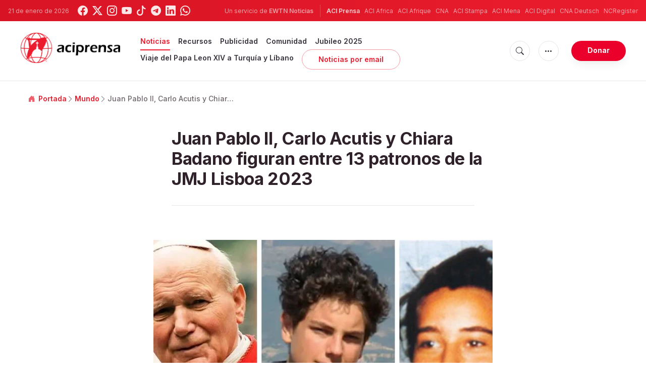

--- FILE ---
content_type: text/html; charset=utf-8
request_url: https://www.google.com/recaptcha/api2/aframe
body_size: 264
content:
<!DOCTYPE HTML><html><head><meta http-equiv="content-type" content="text/html; charset=UTF-8"></head><body><script nonce="nePoCQouXa_sXqHnuI41og">/** Anti-fraud and anti-abuse applications only. See google.com/recaptcha */ try{var clients={'sodar':'https://pagead2.googlesyndication.com/pagead/sodar?'};window.addEventListener("message",function(a){try{if(a.source===window.parent){var b=JSON.parse(a.data);var c=clients[b['id']];if(c){var d=document.createElement('img');d.src=c+b['params']+'&rc='+(localStorage.getItem("rc::a")?sessionStorage.getItem("rc::b"):"");window.document.body.appendChild(d);sessionStorage.setItem("rc::e",parseInt(sessionStorage.getItem("rc::e")||0)+1);localStorage.setItem("rc::h",'1769021716951');}}}catch(b){}});window.parent.postMessage("_grecaptcha_ready", "*");}catch(b){}</script></body></html>

--- FILE ---
content_type: text/javascript;charset=utf-8
request_url: https://www.intensedebate.com/idc/js/comment-func.php?token=v3FUgvqqdoIINjFup0C7nSCUDuEyj4kA&blogpostid=688730094&time=1769021717451
body_size: 151
content:
IDC.load_js( 'https://r-login.wordpress.com/remote-login.php?action=script_redirect&url_hash=a0abdebdff99e5c0bce284eaa284630f&id=intensedebate&url=https%3A%2F%2Fwww.intensedebate.com%2Fidc%2Fjs%2Fcomment-func.php%3Fblogpostid%3D688730094%26token%3Dv3FUgvqqdoIINjFup0C7nSCUDuEyj4kA%26return%3Dtrue' );